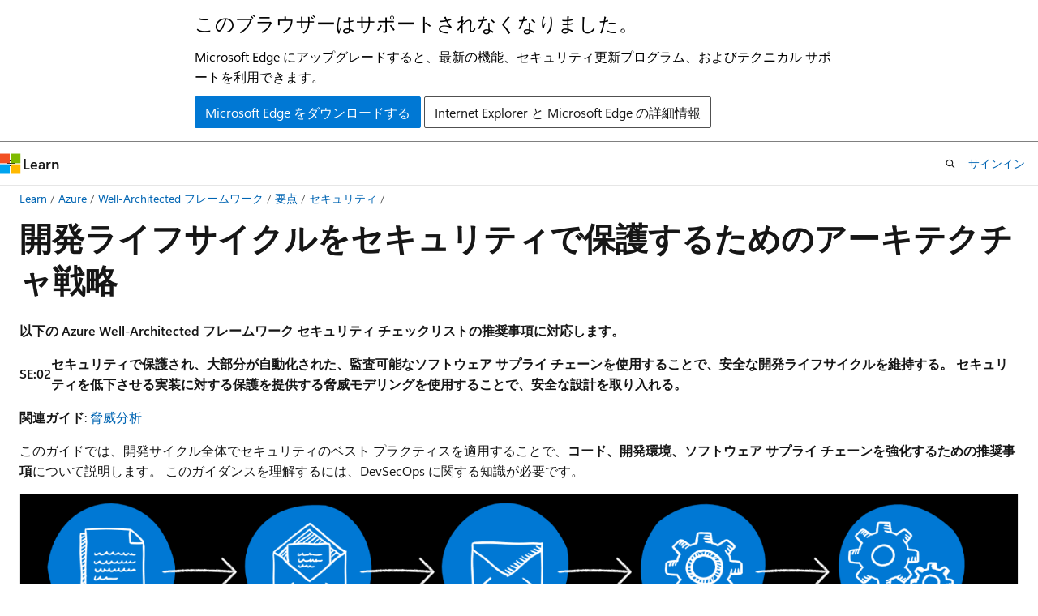

--- FILE ---
content_type: text/html
request_url: https://learn.microsoft.com/ja-jp/azure/well-architected/security/secure-development-lifecycle
body_size: 83594
content:
 <!DOCTYPE html>
		<html
			class="layout layout-holy-grail   show-table-of-contents conceptual show-breadcrumb default-focus"
			lang="ja-jp"
			dir="ltr"
			data-authenticated="false"
			data-auth-status-determined="false"
			data-target="docs"
			x-ms-format-detection="none"
		>
			
		<head>
			<title>開発ライフサイクルをセキュリティで保護するためのアーキテクチャ戦略 - Microsoft Azure Well-Architected Framework | Microsoft Learn</title>
			<meta charset="utf-8" />
			<meta name="viewport" content="width=device-width, initial-scale=1.0" />
			<meta name="color-scheme" content="light dark" />

			<meta name="description" content="開発ライフサイクルのセキュリティ保護に関する Well-Architected フレームワーク セキュリティの推奨事項について学習します。" />
			<link rel="canonical" href="https://learn.microsoft.com/ja-jp/azure/well-architected/security/secure-development-lifecycle" /> 

			<!-- Non-customizable open graph and sharing-related metadata -->
			<meta name="twitter:card" content="summary_large_image" />
			<meta name="twitter:site" content="@MicrosoftLearn" />
			<meta property="og:type" content="website" />
			<meta property="og:image:alt" content="Microsoft Learn" />
			<meta property="og:image" content="https://learn.microsoft.com/en-us/media/open-graph-image.png" />
			<!-- Page specific open graph and sharing-related metadata -->
			<meta property="og:title" content="開発ライフサイクルをセキュリティで保護するためのアーキテクチャ戦略 - Microsoft Azure Well-Architected Framework" />
			<meta property="og:url" content="https://learn.microsoft.com/ja-jp/azure/well-architected/security/secure-development-lifecycle" />
			<meta property="og:description" content="開発ライフサイクルのセキュリティ保護に関する Well-Architected フレームワーク セキュリティの推奨事項について学習します。" />
			<meta name="platform_id" content="563918a6-0dc4-0a67-20ee-ff63d646e7fc" /> <meta name="scope" content="Azure,Microsoft Azure Well-Architected Framework" />
			<meta name="locale" content="ja-jp" />
			 <meta name="adobe-target" content="true" /> 
			<meta name="uhfHeaderId" content="azure" />

			<meta name="page_type" content="conceptual" />

			<!--page specific meta tags-->
			

			<!-- custom meta tags -->
			
		<meta name="schema" content="Conceptual" />
	
		<meta name="author" content="PageWriter-MSFT" />
	
		<meta name="breadcrumb_path" content="/azure/well-architected/breadcrumb/toc.json" />
	
		<meta name="depot_name" content="MSDN.well-architected" />
	
		<meta name="document_id" content="edba65cf-acdd-276d-f366-35499ed474c3" />
	
		<meta name="document_version_independent_id" content="edba65cf-acdd-276d-f366-35499ed474c3" />
	
		<meta name="feedback_system" content="Standard" />
	
		<meta name="git_commit_id" content="28a78d22523542beeafc7de5eaa11fad791559b6" />
	
		<meta name="gitcommit" content="https://github.com/MicrosoftDocs/well-architected-pr/blob/28a78d22523542beeafc7de5eaa11fad791559b6/well-architected/security/secure-development-lifecycle.md" />
	
		<meta name="ms.author" content="prwilk" />
	
		<meta name="ms.date" content="2023-10-09T00:00:00Z" />
	
		<meta name="ms.service" content="azure-waf" />
	
		<meta name="ms.subservice" content="waf-pillar-security" />
	
		<meta name="ms.topic" content="concept-article" />
	
		<meta name="original_content_git_url" content="https://github.com/MicrosoftDocs/well-architected-pr/blob/live/well-architected/security/secure-development-lifecycle.md" />
	
		<meta name="site_name" content="Docs" />
	
		<meta name="updated_at" content="2025-10-31T15:24:00Z" />
	
		<meta name="ms.translationtype" content="MT" />
	
		<meta name="ms.contentlocale" content="ja-jp" />
	
		<meta name="loc_version" content="2025-10-30T17:10:01.8089515Z" />
	
		<meta name="loc_source_id" content="Github-433997946#live" />
	
		<meta name="loc_file_id" content="Github-433997946.live.MSDN.well-architected.security/secure-development-lifecycle.md" />
	
		<meta name="toc_rel" content="../toc.json" />
	
		<meta name="feedback_product_url" content="" />
	
		<meta name="feedback_help_link_type" content="" />
	
		<meta name="feedback_help_link_url" content="" />
	
		<meta name="word_count" content="9666" />
	
		<meta name="asset_id" content="security/secure-development-lifecycle" />
	
		<meta name="item_type" content="Content" />
	
		<meta name="previous_tlsh_hash" content="20BE86D203C9BA7273306A24166B5E04D60024D62701B09B8DDDDE58BD9F932E6CDD2F657AACE3C476356D9092A23D4E75F8B84ADC9AFCA37735803DC431A9603CEE8057B8" />
	
		<meta name="github_feedback_content_git_url" content="https://github.com/MicrosoftDocs/well-architected/blob/main/well-architected/security/secure-development-lifecycle.md" />
	 
		<meta name="cmProducts" content="https://authoring-docs-microsoft.poolparty.biz/devrel/68ec7f3a-2bc6-459f-b959-19beb729907d" data-source="generated" />
	
		<meta name="cmProducts" content="https://authoring-docs-microsoft.poolparty.biz/devrel/e8fdebed-2921-4997-a75a-fa863723a535" data-source="generated" />
	
		<meta name="cmProducts" content="https://authoring-docs-microsoft.poolparty.biz/devrel/a3955c7b-f5ee-420d-aff5-d7119738f38b" data-source="generated" />
	
		<meta name="spProducts" content="https://authoring-docs-microsoft.poolparty.biz/devrel/90370425-aca4-4a39-9533-d52e5e002a5d" data-source="generated" />
	
		<meta name="spProducts" content="https://authoring-docs-microsoft.poolparty.biz/devrel/cf1e63a8-325f-42be-b60c-d84a95a42b1f" data-source="generated" />
	
		<meta name="spProducts" content="https://authoring-docs-microsoft.poolparty.biz/devrel/b31948f4-2f38-404b-ac93-c3c8c5b3ae33" data-source="generated" />
	

			<!-- assets and js globals -->
			
			<link rel="stylesheet" href="/static/assets/0.4.03301.7415-7dd881c1/styles/site-ltr.css" />
			
			<link rel="preconnect" href="//mscom.demdex.net" crossorigin />
						<link rel="dns-prefetch" href="//target.microsoft.com" />
						<link rel="dns-prefetch" href="//microsoftmscompoc.tt.omtrdc.net" />
						<link
							rel="preload"
							as="script"
							href="/static/third-party/adobe-target/at-js/2.9.0/at.js"
							integrity="sha384-l4AKhsU8cUWSht4SaJU5JWcHEWh1m4UTqL08s6b/hqBLAeIDxTNl+AMSxTLx6YMI"
							crossorigin="anonymous"
							id="adobe-target-script"
							type="application/javascript"
						/>
			<script src="https://wcpstatic.microsoft.com/mscc/lib/v2/wcp-consent.js"></script>
			<script src="https://js.monitor.azure.com/scripts/c/ms.jsll-4.min.js"></script>
			<script src="/_themes/docs.theme/master/ja-jp/_themes/global/deprecation.js"></script>

			<!-- msdocs global object -->
			<script id="msdocs-script">
		var msDocs = {
  "environment": {
    "accessLevel": "online",
    "azurePortalHostname": "portal.azure.com",
    "reviewFeatures": false,
    "supportLevel": "production",
    "systemContent": true,
    "siteName": "learn",
    "legacyHosting": false
  },
  "data": {
    "contentLocale": "ja-jp",
    "contentDir": "ltr",
    "userLocale": "ja-jp",
    "userDir": "ltr",
    "pageTemplate": "Conceptual",
    "brand": "azure",
    "context": {},
    "standardFeedback": true,
    "showFeedbackReport": false,
    "feedbackHelpLinkType": "",
    "feedbackHelpLinkUrl": "",
    "feedbackSystem": "Standard",
    "feedbackGitHubRepo": "MicrosoftDocs/well-architected",
    "feedbackProductUrl": "",
    "extendBreadcrumb": false,
    "isEditDisplayable": false,
    "isPrivateUnauthorized": false,
    "hideViewSource": false,
    "isPermissioned": false,
    "hasRecommendations": true,
    "contributors": [
      {
        "name": "PageWriter-MSFT",
        "url": "https://github.com/PageWriter-MSFT"
      },
      {
        "name": "Saisang",
        "url": "https://github.com/Saisang"
      },
      {
        "name": "josevarela",
        "url": "https://github.com/josevarela"
      },
      {
        "name": "Copilot",
        "url": "https://github.com/Copilot"
      },
      {
        "name": "v-regandowner",
        "url": "https://github.com/v-regandowner"
      },
      {
        "name": "jmart1428",
        "url": "https://github.com/jmart1428"
      },
      {
        "name": "ShannonLeavitt",
        "url": "https://github.com/ShannonLeavitt"
      }
    ]
  },
  "functions": {}
};;
	</script>

			<!-- base scripts, msdocs global should be before this -->
			<script src="/static/assets/0.4.03301.7415-7dd881c1/scripts/ja-jp/index-docs.js"></script>
			

			<!-- json-ld -->
			
		</head>
	
			<body
				id="body"
				data-bi-name="body"
				class="layout-body "
				lang="ja-jp"
				dir="ltr"
			>
				<header class="layout-body-header">
		<div class="header-holder has-default-focus">
			
		<a
			href="#main"
			
			style="z-index: 1070"
			class="outline-color-text visually-hidden-until-focused position-fixed inner-focus focus-visible top-0 left-0 right-0 padding-xs text-align-center background-color-body"
			
		>
			メイン コンテンツにスキップ
		</a>
	
		<a
			href="#"
			data-skip-to-ask-learn
			style="z-index: 1070"
			class="outline-color-text visually-hidden-until-focused position-fixed inner-focus focus-visible top-0 left-0 right-0 padding-xs text-align-center background-color-body"
			hidden
		>
			Ask Learn チャット エクスペリエンスにスキップする
		</a>
	

			<div hidden id="cookie-consent-holder" data-test-id="cookie-consent-container"></div>
			<!-- Unsupported browser warning -->
			<div
				id="unsupported-browser"
				style="background-color: white; color: black; padding: 16px; border-bottom: 1px solid grey;"
				hidden
			>
				<div style="max-width: 800px; margin: 0 auto;">
					<p style="font-size: 24px">このブラウザーはサポートされなくなりました。</p>
					<p style="font-size: 16px; margin-top: 16px;">
						Microsoft Edge にアップグレードすると、最新の機能、セキュリティ更新プログラム、およびテクニカル サポートを利用できます。
					</p>
					<div style="margin-top: 12px;">
						<a
							href="https://go.microsoft.com/fwlink/p/?LinkID=2092881 "
							style="background-color: #0078d4; border: 1px solid #0078d4; color: white; padding: 6px 12px; border-radius: 2px; display: inline-block;"
						>
							Microsoft Edge をダウンロードする
						</a>
						<a
							href="https://learn.microsoft.com/en-us/lifecycle/faq/internet-explorer-microsoft-edge"
							style="background-color: white; padding: 6px 12px; border: 1px solid #505050; color: #171717; border-radius: 2px; display: inline-block;"
						>
							Internet Explorer と Microsoft Edge の詳細情報
						</a>
					</div>
				</div>
			</div>
			<!-- site header -->
			<header
				id="ms--site-header"
				data-test-id="site-header-wrapper"
				role="banner"
				itemscope="itemscope"
				itemtype="http://schema.org/Organization"
			>
				<div
					id="ms--mobile-nav"
					class="site-header display-none-tablet padding-inline-none gap-none"
					data-bi-name="mobile-header"
					data-test-id="mobile-header"
				></div>
				<div
					id="ms--primary-nav"
					class="site-header display-none display-flex-tablet"
					data-bi-name="L1-header"
					data-test-id="primary-header"
				></div>
				<div
					id="ms--secondary-nav"
					class="site-header display-none display-flex-tablet"
					data-bi-name="L2-header"
					data-test-id="secondary-header"
					
				></div>
			</header>
			
		<!-- banner -->
		<div data-banner>
			<div id="disclaimer-holder"></div>
			
		</div>
		<!-- banner end -->
	
		</div>
	</header>
				 <section
					id="layout-body-menu"
					class="layout-body-menu display-flex"
					data-bi-name="menu"
			  >
					
		<div
			id="left-container"
			class="left-container display-none display-block-tablet padding-inline-sm padding-bottom-sm width-full"
			data-toc-container="true"
		>
			<!-- Regular TOC content (default) -->
			<div id="ms--toc-content" class="height-full">
				<nav
					id="affixed-left-container"
					class="margin-top-sm-tablet position-sticky display-flex flex-direction-column"
					aria-label="プライマリ"
					data-bi-name="left-toc"
					role="navigation"
				></nav>
			</div>
			<!-- Collapsible TOC content (hidden by default) -->
			<div id="ms--toc-content-collapsible" class="height-full" hidden>
				<nav
					id="affixed-left-container"
					class="margin-top-sm-tablet position-sticky display-flex flex-direction-column"
					aria-label="プライマリ"
					data-bi-name="left-toc"
					role="navigation"
				>
					<div
						id="ms--collapsible-toc-header"
						class="display-flex justify-content-flex-end margin-bottom-xxs"
					>
						<button
							type="button"
							class="button button-clear inner-focus"
							data-collapsible-toc-toggle
							aria-expanded="true"
							aria-controls="ms--collapsible-toc-content"
							aria-label="目次"
						>
							<span class="icon font-size-h4" aria-hidden="true">
								<span class="docon docon-panel-left-contract"></span>
							</span>
						</button>
					</div>
				</nav>
			</div>
		</div>
	
			  </section>

				<main
					id="main"
					role="main"
					class="layout-body-main "
					data-bi-name="content"
					lang="ja-jp"
					dir="ltr"
				>
					
			<div
		id="ms--content-header"
		class="content-header default-focus border-bottom-none"
		data-bi-name="content-header"
	>
		<div class="content-header-controls margin-xxs margin-inline-sm-tablet">
			<button
				type="button"
				class="contents-button button button-sm margin-right-xxs"
				data-bi-name="contents-expand"
				aria-haspopup="true"
				data-contents-button
			>
				<span class="icon" aria-hidden="true"><span class="docon docon-menu"></span></span>
				<span class="contents-expand-title"> 目次 </span>
			</button>
			<button
				type="button"
				class="ap-collapse-behavior ap-expanded button button-sm"
				data-bi-name="ap-collapse"
				aria-controls="action-panel"
			>
				<span class="icon" aria-hidden="true"><span class="docon docon-exit-mode"></span></span>
				<span>エディター モードを終了する</span>
			</button>
		</div>
	</div>
			<div data-main-column class="padding-sm padding-top-none padding-top-sm-tablet">
				<div>
					
		<div id="article-header" class="background-color-body margin-bottom-xs display-none-print">
			<div class="display-flex align-items-center justify-content-space-between">
				
		<details
			id="article-header-breadcrumbs-overflow-popover"
			class="popover"
			data-for="article-header-breadcrumbs"
		>
			<summary
				class="button button-clear button-primary button-sm inner-focus"
				aria-label="すべての階層リンク"
			>
				<span class="icon">
					<span class="docon docon-more"></span>
				</span>
			</summary>
			<div id="article-header-breadcrumbs-overflow" class="popover-content padding-none"></div>
		</details>

		<bread-crumbs
			id="article-header-breadcrumbs"
			role="group"
			aria-label="階層リンク"
			data-test-id="article-header-breadcrumbs"
			class="overflow-hidden flex-grow-1 margin-right-sm margin-right-md-tablet margin-right-lg-desktop margin-left-negative-xxs padding-left-xxs"
		></bread-crumbs>
	 
		<div
			id="article-header-page-actions"
			class="opacity-none margin-left-auto display-flex flex-wrap-no-wrap align-items-stretch"
		>
			
		<button
			class="button button-sm border-none inner-focus display-none-tablet flex-shrink-0 "
			data-bi-name="ask-learn-assistant-entry"
			data-test-id="ask-learn-assistant-modal-entry-mobile"
			data-ask-learn-modal-entry
			
			type="button"
			style="min-width: max-content;"
			aria-expanded="false"
			aria-label="Learn に質問する"
			hidden
		>
			<span class="icon font-size-lg" aria-hidden="true">
				<span class="docon docon-chat-sparkle-fill gradient-ask-learn-logo"></span>
			</span>
		</button>
		<button
			class="button button-sm display-none display-inline-flex-tablet display-none-desktop flex-shrink-0 margin-right-xxs border-color-ask-learn "
			data-bi-name="ask-learn-assistant-entry"
			
			data-test-id="ask-learn-assistant-modal-entry-tablet"
			data-ask-learn-modal-entry
			type="button"
			style="min-width: max-content;"
			aria-expanded="false"
			hidden
		>
			<span class="icon font-size-lg" aria-hidden="true">
				<span class="docon docon-chat-sparkle-fill gradient-ask-learn-logo"></span>
			</span>
			<span>Learn に質問する</span>
		</button>
		<button
			class="button button-sm display-none flex-shrink-0 display-inline-flex-desktop margin-right-xxs border-color-ask-learn "
			data-bi-name="ask-learn-assistant-entry"
			
			data-test-id="ask-learn-assistant-flyout-entry"
			data-ask-learn-flyout-entry
			data-flyout-button="toggle"
			type="button"
			style="min-width: max-content;"
			aria-expanded="false"
			aria-controls="ask-learn-flyout"
			hidden
		>
			<span class="icon font-size-lg" aria-hidden="true">
				<span class="docon docon-chat-sparkle-fill gradient-ask-learn-logo"></span>
			</span>
			<span>Learn に質問する</span>
		</button>
	 
		<button
			type="button"
			id="ms--focus-mode-button"
			data-focus-mode
			data-bi-name="focus-mode-entry"
			class="button button-sm flex-shrink-0 margin-right-xxs display-none display-inline-flex-desktop"
		>
			<span class="icon font-size-lg" aria-hidden="true">
				<span class="docon docon-glasses"></span>
			</span>
			<span>フォーカス モード</span>
		</button>
	 

			<details class="popover popover-right" id="article-header-page-actions-overflow">
				<summary
					class="justify-content-flex-start button button-clear button-sm button-primary inner-focus"
					aria-label="その他の操作"
					title="その他の操作"
				>
					<span class="icon" aria-hidden="true">
						<span class="docon docon-more-vertical"></span>
					</span>
				</summary>
				<div class="popover-content">
					
		<button
			data-page-action-item="overflow-mobile"
			type="button"
			class="button-block button-sm inner-focus button button-clear display-none-tablet justify-content-flex-start text-align-left"
			data-bi-name="contents-expand"
			data-contents-button
			data-popover-close
		>
			<span class="icon">
				<span class="docon docon-editor-list-bullet" aria-hidden="true"></span>
			</span>
			<span class="contents-expand-title">目次</span>
		</button>
	 
		<a
			id="lang-link-overflow"
			class="button-sm inner-focus button button-clear button-block justify-content-flex-start text-align-left"
			data-bi-name="language-toggle"
			data-page-action-item="overflow-all"
			data-check-hidden="true"
			data-read-in-link
			href="#"
			hidden
		>
			<span class="icon" aria-hidden="true" data-read-in-link-icon>
				<span class="docon docon-locale-globe"></span>
			</span>
			<span data-read-in-link-text>英語で読む</span>
		</a>
	 
		<button
			type="button"
			class="collection button button-clear button-sm button-block justify-content-flex-start text-align-left inner-focus"
			data-list-type="collection"
			data-bi-name="collection"
			data-page-action-item="overflow-all"
			data-check-hidden="true"
			data-popover-close
		>
			<span class="icon" aria-hidden="true">
				<span class="docon docon-circle-addition"></span>
			</span>
			<span class="collection-status">追加</span>
		</button>
	
					
		<button
			type="button"
			class="collection button button-block button-clear button-sm justify-content-flex-start text-align-left inner-focus"
			data-list-type="plan"
			data-bi-name="plan"
			data-page-action-item="overflow-all"
			data-check-hidden="true"
			data-popover-close
			hidden
		>
			<span class="icon" aria-hidden="true">
				<span class="docon docon-circle-addition"></span>
			</span>
			<span class="plan-status">プランへの追加</span>
		</button>
	  
					
		<hr class="margin-block-xxs" />
		<h4 class="font-size-sm padding-left-xxs">次の方法で共有</h4>
		
					<a
						class="button button-clear button-sm inner-focus button-block justify-content-flex-start text-align-left text-decoration-none share-facebook"
						data-bi-name="facebook"
						data-page-action-item="overflow-all"
						href="#"
					>
						<span class="icon color-primary" aria-hidden="true">
							<span class="docon docon-facebook-share"></span>
						</span>
						<span>Facebook</span>
					</a>

					<a
						href="#"
						class="button button-clear button-sm inner-focus button-block justify-content-flex-start text-align-left text-decoration-none share-twitter"
						data-bi-name="twitter"
						data-page-action-item="overflow-all"
					>
						<span class="icon color-text" aria-hidden="true">
							<span class="docon docon-xlogo-share"></span>
						</span>
						<span>x.com</span>
					</a>

					<a
						href="#"
						class="button button-clear button-sm inner-focus button-block justify-content-flex-start text-align-left text-decoration-none share-linkedin"
						data-bi-name="linkedin"
						data-page-action-item="overflow-all"
					>
						<span class="icon color-primary" aria-hidden="true">
							<span class="docon docon-linked-in-logo"></span>
						</span>
						<span>LinkedIn</span>
					</a>
					<a
						href="#"
						class="button button-clear button-sm inner-focus button-block justify-content-flex-start text-align-left text-decoration-none share-email"
						data-bi-name="email"
						data-page-action-item="overflow-all"
					>
						<span class="icon color-primary" aria-hidden="true">
							<span class="docon docon-mail-message"></span>
						</span>
						<span>電子メール</span>
					</a>
			  
	 
		<hr class="margin-block-xxs" />
		<button
			class="button button-block button-clear button-sm justify-content-flex-start text-align-left inner-focus"
			type="button"
			data-bi-name="print"
			data-page-action-item="overflow-all"
			data-popover-close
			data-print-page
			data-check-hidden="true"
		>
			<span class="icon color-primary" aria-hidden="true">
				<span class="docon docon-print"></span>
			</span>
			<span>印刷</span>
		</button>
	
				</div>
			</details>
		</div>
	
			</div>
		</div>
	  
		<!-- privateUnauthorizedTemplate is hidden by default -->
		<div unauthorized-private-section data-bi-name="permission-content-unauthorized-private" hidden>
			<hr class="hr margin-top-xs margin-bottom-sm" />
			<div class="notification notification-info">
				<div class="notification-content">
					<p class="margin-top-none notification-title">
						<span class="icon">
							<span class="docon docon-exclamation-circle-solid" aria-hidden="true"></span>
						</span>
						<span>Note</span>
					</p>
					<p class="margin-top-none authentication-determined not-authenticated">
						このページにアクセスするには、承認が必要です。 <a class="docs-sign-in" href="#" data-bi-name="permission-content-sign-in">サインイン</a>または<a  class="docs-change-directory" data-bi-name="permisson-content-change-directory">ディレクトリの変更</a>を試すことができます。
					</p>
					<p class="margin-top-none authentication-determined authenticated">
						このページにアクセスするには、承認が必要です。 <a class="docs-change-directory" data-bi-name="permisson-content-change-directory">ディレクトリの変更</a>を試すことができます。
					</p>
				</div>
			</div>
		</div>
	
					<div class="content"><h1 id="architecture-strategies-for-securing-a-development-lifecycle">開発ライフサイクルをセキュリティで保護するためのアーキテクチャ戦略</h1></div>
					
		<div
			id="article-metadata"
			data-bi-name="article-metadata"
			data-test-id="article-metadata"
			class="page-metadata-container display-flex gap-xxs justify-content-space-between align-items-center flex-wrap-wrap"
		>
			 
				<div
					id="user-feedback"
					class="margin-block-xxs display-none display-none-print"
					hidden
					data-hide-on-archived
				>
					
		<button
			id="user-feedback-button"
			data-test-id="conceptual-feedback-button"
			class="button button-sm button-clear button-primary display-none"
			type="button"
			data-bi-name="user-feedback-button"
			data-user-feedback-button
			hidden
		>
			<span class="icon" aria-hidden="true">
				<span class="docon docon-like"></span>
			</span>
			<span>フィードバック</span>
		</button>
	
				</div>
		  
		</div>
	 
		<div data-id="ai-summary" hidden>
			<div id="ms--ai-summary-cta" class="margin-top-xs display-flex align-items-center">
				<span class="icon" aria-hidden="true">
					<span class="docon docon-sparkle-fill gradient-text-vivid"></span>
				</span>
				<button
					id="ms--ai-summary"
					type="button"
					class="tag tag-sm tag-suggestion margin-left-xxs"
					data-test-id="ai-summary-cta"
					data-bi-name="ai-summary-cta"
					data-an="ai-summary"
				>
					<span class="ai-summary-cta-text">
						この記事を要約してください
					</span>
				</button>
			</div>
			<!-- Slot where the client will render the summary card after the user clicks the CTA -->
			<div id="ms--ai-summary-header" class="margin-top-xs"></div>
		</div>
	 
		<nav
			id="center-doc-outline"
			class="doc-outline is-hidden-desktop display-none-print margin-bottom-sm"
			data-bi-name="intopic toc"
			aria-label="この記事の内容"
		>
			<h2 id="ms--in-this-article" class="title is-6 margin-block-xs">
				この記事の内容
			</h2>
		</nav>
	
					<div class="content"><p>
              <strong>以下の Azure Well-Architected フレームワーク セキュリティ チェックリストの推奨事項に対応します。</strong></p>
<table>
<thead>
<tr>
<th>
              <strong>SE:02</strong></th>
<th>セキュリティで保護され、大部分が自動化された、監査可能なソフトウェア サプライ チェーンを使用することで、安全な開発ライフサイクルを維持する。 セキュリティを低下させる実装に対する保護を提供する脅威モデリングを使用することで、安全な設計を取り入れる。</th>
</tr>
</thead>
</table>
<p>
              <strong>関連ガイド</strong>: <a href="threat-model" data-linktype="relative-path">脅威分析</a></p>
<p>このガイドでは、開発サイクル全体でセキュリティのベスト プラクティスを適用することで、<strong>コード、開発環境、ソフトウェア サプライ チェーンを強化するための推奨事項</strong>について説明します。 このガイダンスを理解するには、DevSecOps に関する知識が必要です。</p>
<p>
              <span class="mx-imgBorder">
              <img src="images/secure-development-lifecycle/devops-security.png" alt="セキュリティ サイクルの図。" data-linktype="relative-path">
              
              </span>
            
</p>
<p>DevSecOps は、以下の方法でセキュリティを DevOps のプロセスに統合します。</p>
<ul>
<li><p>セキュリティ テストと検証の自動化</p>
</li>
<li><p>セキュリティ パイプラインなどのツールを実装することで、コードやコードとしてのインフラストラクチャ (IaC) の脆弱性をスキャン</p>
</li>
</ul>
<p>ワークロードの中核となるのは、ビジネス ロジックを実装するアプリケーション コードです。 機密性、整合性、可用性を確保するため、コードとコードの開発プロセスには<strong>セキュリティ上の欠陥がない</strong>ようにする必要があります。</p>
<p>ID やネットワークを制御するなどの手段を使用して、インフラストラクチャ プレーンのみをセキュリティで保護するだけでは不十分です。 全体的なセキュリティ態勢を強化するためには、<strong>コードやセキュリティ侵害されたコード ブロックの不適切な実装を防止します</strong>。 使用プレーン、つまりアプリケーション コードも強化する必要があります。 開発ライフサイクルにセキュリティを統合するプロセスは、本質的にはセキュリティ強化プロセスです。 リソースの強化と同様、コード開発の強化もコンテキストに依存しません。 アプリケーションの機能要件ではなく、セキュリティの強化に重点を置きます。 セキュリティ強化に関連する情報については、「<a href="harden-resources" data-linktype="relative-path">リソースの強化に関する推奨事項</a>」を参照してください。</p>
<p>
              <strong>定義</strong></p>
<table>
<thead>
<tr>
<th>相談</th>
<th>定義</th>
</tr>
</thead>
<tbody>
<tr>
<td>セキュリティ開発ライフサイクル (SDL)</td>
<td>セキュリティ保証とコンプライアンス要件をサポートする、Microsoft が提供する一連のプラクティス。</td>
</tr>
<tr>
<td>ソフトウェア開発ライフサイクル (SDLC)</td>
<td>ソフトウェア システムを開発するためのマルチステージの体系的なプロセス。</td>
</tr>
</tbody>
</table>
<p>セキュリティ対策を複数のポイントにおいて既存のソフトウェア開発ライフサイクル (SDLC) に統合して、以下を確実にする必要があります。</p>
<ul>
<li><p>設計の選択によってセキュリティにギャップが生じない。</p>
</li>
<li><p>悪用可能な実装と不適切なコーディング方法によってアプリケーション コードと構成に脆弱性が生じない。</p>
</li>
<li><p>サプライ チェーンを介して取得されたソフトウェアによって、セキュリティ上の脅威が発生しない。</p>
</li>
<li><p>アプリケーション コード、ビルド、デプロイのプロセスが改ざんされない。</p>
</li>
<li><p>インシデントによって明らかになった脆弱性が軽減される。</p>
</li>
<li><p>使用されていない資産は適切に使用停止される。</p>
</li>
<li><p>コンプライアンス要件が侵害されたり損なわれたりしない。</p>
</li>
<li><p>監査ログが開発環境に実装されている。</p>
</li>
</ul>
<p>次のセクションでは、一般的に実践される SDLC のフェーズにおけるセキュリティ戦略について説明します。</p>
<h2 id="collect-and-document-the-security-requirements">セキュリティ要件を収集して文書化する</h2>
<p>要件フェーズの目的は、アプリケーションまたはアプリケーションの新機能について、<strong>機能要件と非機能要件を収集して分析する</strong>ことです。 このフェーズは、アプリケーションの目的に合致したガードレールの作成を容易にするために重要です。 アプリケーションのデータと整合性を保護することは、開発ライフサイクルのあらゆるフェーズを通じて中核となる要件である必要があります。</p>
<p>たとえば、ユーザーがデータをアップロードして操作できるようにする重要なユーザー フローをサポートする必要があるアプリケーションについて考えてみましょう。 セキュリティ設計の選択では、ユーザー ID の認証と承認、データに対する許可されたアクションのみの許可、SQL インジェクションの防止など、ユーザーによるアプリケーションの操作に関する保証をカバーする必要があります。 同様に、可用性、スケーラビリティ、保守容易性などの機能以外の要件もカバーします。 セキュリティの選択には、セグメント化の境界、ファイアウォールのイングレスとエグレス、およびその他の横断的なセキュリティ上の懸念事項が含まれている必要があります。</p>
<p>これらすべての決定事項は、アプリケーションのセキュリティ態勢の適切な定義につながります。 
              <strong>合意された仕様でセキュリティ要件を文書化</strong>し、バックログに反映します。 セキュリティ投資と、その投資がビジネスの利害関係者によって承認されていない場合に、ビジネスで引き受ける覚悟があるトレードオフとリスクを明示的に示す必要があります。 たとえば、Azure Front Door や Azure Application Gateway など、アプリケーションの前面で Web アプリケーション ファイアウォール (WAF) を使用する必要性を文書化します。 WAF を実行するための追加コストを受け入れる準備ができていないビジネスの利害関係者は、アプリケーションがアプリケーション レイヤー攻撃の標的にされるリスクを受け入れる必要があります。</p>
<p>セキュリティ要件の収集は、このフェーズの重要な部分です。 この作業がなければ、設計と実装のフェーズは暗黙の選択に基づいて行われることになり、セキュリティのギャップにつながる可能性があります。 セキュリティに対応するため、後で実装を変更することが必要になる場合があります。これにはコストがかかります。</p>
<h2 id="translate-security-requirements-to-technical-requirements">セキュリティ要件を技術的な要件に変換する</h2>
<p>設計フェーズでは、<strong>セキュリティ要件が技術的要件に変換されます</strong>。 技術仕様では、実装時のあいまいさを防ぐために、設計上の決定事項をすべて文書化します。 一般的なタスクは次のとおりです。</p>
<h3 id="define-the-security-dimension-of-the-system-architecture">システム アーキテクチャのセキュリティ ディメンションを定義する</h3>
<p>アーキテクチャをセキュリティ制御でオーバーレイします。 たとえば、<a href="segmentation" data-linktype="relative-path">セグメント化戦略</a>、アプリケーションのコンポーネントに必要な ID の種類、使用する暗号化方法の種類に基づく分離境界上で実用的な制御などです。 アーキテクチャの例については、<a href="identity-access#example" data-linktype="relative-path">ID とアクセスの管理</a>や<a href="networking#example" data-linktype="relative-path">ネットワーク</a>に関する記事中の「例」のセクションにある図を参照してください。</p>
<h3 id="evaluate-platform-provided-affordances">プラットフォームによって提供されるアフォーダンスを評価する</h3>
<p>
              <strong>お客様とクラウド プロバイダーとの責任分担</strong>を理解することが重要です。 たとえば、Azure のネイティブ セキュリティ制御との重複を避けます。 セキュリティ カバレッジが向上し、開発リソースをアプリケーションのニーズに再割り当てできるようになります。</p>
<p>たとえば、設計に Web アプリケーション ファイアウォールがイングレスで必要な場合は、その任務を Application Gateway や Azure Front Door などのロード バランサーに任せることができます。 アプリケーションにおいてカスタム コードとして機能をレプリケートしないようにします。</p>
<p><strong>信頼できるフレームワーク、ライブラリ、サプライ チェーン ソフトウェアのみを選びます。</strong> 設計では、安全なバージョン管理も指定する必要があります。 アプリケーションの依存関係は、信頼できるパーティからのものにします。 
              <strong>サード パーティ ベンダーは、セキュリティ要件を満たし</strong>、責任ある情報開示計画を共有できる必要があります。 セキュリティ インシデントが発生した場合は、必要な措置を講じられるよう、速やかに報告される必要があります。 また、組織によっては特定のライブラリが禁止されている場合もあります。 たとえば、ソフトウェアにセキュリティ上の脆弱性がなくても、ライセンスの制限によって許可されていない場合があります。</p>
<p>ソフトウェアのすべての共同作成者がこのガイダンスに確実に従うよう、<strong>承認済み/未承認のフレームワーク、ライブラリ、ベンダーのリストを保持するようにします。</strong> 可能な場合は、開発パイプラインにガードレールを配置して、このリストをサポートします。 可能な限り、脆弱性がないか<strong>依存関係をスキャンするツールの使用を自動化します</strong>。</p>
<h3 id="determine-the-security-design-patterns-that-the-application-code-should-implement">アプリケーション コードで実装する必要があるセキュリティ設計パターンを決定します。</h3>
<p>パターンは、セグメント化と分離、強力な認証、均一なアプリケーション セキュリティ、最新のプロトコルなどのセキュリティに関する懸念事項をサポートできます。 検疫パターンなどの一部の運用パターンは、セキュリティの脆弱性を引き起こす可能性があるソフトウェアの使用を検証してブロックするのに役立ちます。</p>
<p>詳細については、「セキュリティを <a href="design-patterns" data-linktype="relative-path">サポートするアーキテクチャ設計パターン」を参照</a>してください。</p>
<h3 id="store-application-secrets-securely">アプリケーション シークレットの安全な格納</h3>
<p>アプリケーションで使用するアプリケーション シークレットと事前共有キーの使用を安全に実装します。 <strong>資格情報とアプリケーション シークレットは、絶対にソース コード ツリーに格納しないでください。</strong> Azure Key Vault などの外部リソースを使用し、潜在的な攻撃者がソース コードを利用できる状態になった場合でも、それ以上アクセスできないようにします。 基本的には、シークレットを回避できる方法を探します。 その目標を達成するための 1 つの方法として、可能な場合はマネージド ID を使用します。 詳細については、「<a href="application-secrets" data-linktype="relative-path">アプリケーション シークレットの管理に関する推奨事項</a>」を参照してください。</p>
<h3 id="define-test-plans">テスト計画を定義する</h3>
<p>セキュリティ要件の明確なテスト ケースを定義します。 
              <strong>パイプラインにおいてこれらのテストを自動化</strong>できるかどうかを評価します。 チームに手動テストのプロセスがある場合は、それらのテスト用のセキュリティ要件を含めます。</p>
<div class="NOTE">
<p>Note</p>
<p>脅威モデリングはこのフェーズで行います。 脅威モデリングによって、設計の選択がセキュリティ要件に合っていることを確認し、軽減すべきギャップを明らかにすることができます。 ワークロードで機密性の高いデータが処理される場合は、脅威モデリングの実施を支援できるセキュリティ専門家に依頼します。</p>
</div>
<p>最初の脅威モデリングの演習は、ソフトウェアのアーキテクチャと概要設計が定義される設計フェーズで行う必要があります。 このフェーズでこれを行うことで、システムの構造に組み込まれる前に潜在的なセキュリティの問題を特定することができます。 ただし、この演習は 1 回限りのものではありません。 これは、ソフトウェアの進化を通じて続ける必要がある継続的なプロセスです。</p>
<p>詳細については、「<a href="threat-model" data-linktype="relative-path">脅威分析に関する推奨事項</a>」を参照してください。</p>
<h2 id="secure-development-and-testing-practices">安全な開発とテストのプラクティス</h2>
<p>開発とテストのフェーズでは、コード、ビルド、およびデプロイ パイプラインの<strong>セキュリティ上の欠陥</strong>と改ざんを防ぐことが目標になります。</p>
<h3 id="be-well-trained-in-secure-code-practices">安全なコーディング プラクティスについて十分なトレーニングを受ける</h3>
<p>開発チームは、<strong>安全なコーディング プラクティスに関する正式で専門的なトレーニングを受ける必要があります</strong>。 たとえば、Web および API 開発者は、クロスサイト スクリプティング攻撃から保護するための特定のトレーニングを必要とする場合があります。バックエンド開発者には、SQL インジェクション攻撃などのデータベースレベルの攻撃を回避するための詳細なトレーニングが役立つかもしれません。</p>
<p>開発者には、運用環境のソース コードにアクセスする前にこのトレーニングを修了することを義務付けるようにします。</p>
<p>また、継続的な学習を促進するため、社内でピア コードのレビューを行いましょう。</p>
<h3 id="use-security-test-tools">セキュリティ テスト ツールを使用する</h3>
<p>脅威モデリングを実行して、アプリケーションのアーキテクチャのセキュリティを評価します。</p>
<p>
              <strong>静的アプリケーション セキュリティ テスト (SAST)</strong> を使用し、コードの脆弱性を分析します。 この手法を開発環境に統合して、リアルタイムで脆弱性を検出します。</p>
<p>
              <strong>動的アプリケーション セキュリティ テスト (DAST)</strong> をランタイム中に使用します。 このツール チェーンにより、セキュリティ ドメインにエラーがないか確認し、一連の攻撃をシミュレートして、アプリケーションのセキュリティ回復性をテストできます。 可能な場合は、このツールをビルド パイプラインに統合します。</p>
<p>安全なコーディング プラクティスについては、業界標準に従います。 詳細については、この記事の「<a href="#community-links" data-linktype="self-bookmark">コミュニティのリソース</a>」セクションを参照してください。</p>
<p>リンターとコード アナライザーを使用して、資格情報がソース コード リポジトリにプッシュされないようにします。 たとえば、.NET Compiler Platform (Roslyn) アナライザーはアプリケーション コードを検査します。</p>
<p>ビルド プロセス中に、<strong>パイプラインのアドオンを使用してソース コード内の資格情報を取得します</strong>。 継続的インテグレーション プロセスの一環として、サードパーティのライブラリやフレームワーク コンポーネントなどのすべての依存関係をスキャンします。 ツールによってフラグが設定された、脆弱性のあるコンポーネントを調査します。 このタスクを、コード チャーン、テスト結果、カバレッジを検査する他のコード スキャン タスクと組み合わせます。</p>
<p>複数のテストを組み合わせて使用します。 セキュリティ テスト全般の詳細については、「<a href="test" data-linktype="relative-path">セキュリティ テストに関する推奨事項</a>」を参照してください。</p>
<h3 id="write-just-enough-code">必要十分なコードのみ書く</h3>
<p>コードのフットプリントを減らすと、セキュリティ上の欠陥が発生する可能性も減らすことができます。 コードを複製するのではなく、<strong>既に使用されており、セキュリティ検証を通過しているコードとライブラリを再利用するようにします</strong>。</p>
<p>Azure の機能を活用することも、不要なコードを避けるのに役立ちます。 マネージド サービスを使用する、という手もあります。 詳細については、「<a href="/ja-jp/azure/architecture/guide/design-principles/managed-services" data-linktype="absolute-path">サービスとしてのプラットフォーム (PaaS) オプションを使用する</a>」参照してください。</p>
<p><strong>既定ですべてを拒否するアプローチでコードを記述します。</strong> アクセスが必要なエンティティに対してのみ、許可リストを作成します。  たとえば、特権操作を許可するかどうかを判断する必要があるコードがある場合は、"拒否" という結果が既定のケースになり、コードによって明示的に許可されている場合にのみ "許可" という結果が発生するように書く必要があります。<em></em><em></em></p>
<h3 id="protect-developer-environments">開発環境を保護する</h3>
<p>露出を防ぐために、強力なネットワークと ID 制御を使用して、<strong>開発者ワークステーションを保護する必要があります</strong>。 セキュリティ更新プログラムが確実に適用されていることを確認します。</p>
<p>ビルド エージェントは高い特権を持ち、ビルド サーバーとコードにアクセスできます。 これらは、ワークロード コンポーネントと同じ厳格さで保護する必要があります。 つまり、<strong>ビルド エージェントへのアクセスは認証・承認される必要があり</strong>、ファイアウォール制御でネットワーク セグメント化したり、脆弱性スキャンの対象にしたりする必要があります。 Microsoft でホストされるビルド エージェントは、セルフホステッド ビルド エージェントよりも優先される必要があります。 Microsoft がホストするエージェントは、パイプラインの実行ごとにクリーンな仮想マシンのような利点を提供します。</p>
<p>カスタム ビルド エージェントは、管理の複雑さを増加させ、攻撃ベクトルになる可能性があります。 
              <strong>ビルド マシンの資格情報は安全に保存する必要があり</strong>、一時的なビルド成果物はファイル システムから定期的に削除する必要があります。 ネットワークを分離するには、ビルド エージェントからの送信トラフィックのみを許可します。これは、Azure DevOps との通信のプル モデルを使用しているためです。</p>
<p>また、<strong>ソース コード リポジトリも保護する必要があります</strong>。 必要な限度でコード リポジトリへのアクセスを許可し、脆弱性の露出をできるだけ減らすことで攻撃を回避します。 セキュリティの脆弱性がないか<strong>コードを徹底的に確認するプロセスを設けます</strong>。 この目的のためにセキュリティ グループを使用し、業務上の正当な理由に基づく承認プロセスを実装します。</p>
<h2 id="protect-code-in-deployment-pipelines">デプロイ パイプライン内のコードを保護する</h2>
<p>コードをセキュリティで保護するだけでは不十分です。 悪用可能なパイプラインで実行される場合、すべてのセキュリティ対策は不完全で無益になります。 不正なアクターがパイプラインで悪意のあるコードを実行しないよう、<strong>ビルド環境とリリース環境も保護する必要があります</strong>。</p>
<h3 id="maintain-an-up-to-date-inventory-of-every-component-thats-integrated-into-your-application">アプリケーションに統合されているすべてのコンポーネントの最新のインベントリを維持する</h3>
<p>アプリケーションに新しいコンポーネントが統合されるたびに、攻撃面は増します。 新しいコンポーネントが追加または更新されたときに適切なアカウンタビリティとアラートが確実に実施されるようにするには、これらのコンポーネントのインベントリが必要です。 これはビルド環境の外部に保存します。 <strong>マニフェストがビルド プロセスの内容と一致していることを定期的に確認します。</strong> これにより、バック ドアやその他のマルウェアを含む新しいコンポーネントが予期せず追加されないようにすることができます。</p>
<h3 id="pipeline-tasks">パイプラインのタスク</h3>
<ul>
<li><p>Azure Marketplace など、<strong>信頼できるソースからパイプライン内のタスクをプルします</strong>。 パイプライン ベンダーによって書かれたタスクを実行します。 GitHub タスクまたは GitHub Actions が推奨されます。 GitHub ワークフローを使用する場合は、Microsoft が作成したタスクを優先します。 また、タスクはパイプラインのセキュリティ コンテキストで実行されるため、検証するようにします。</p>
</li>
<li><p><strong>パイプライン シークレット。</strong>  パイプライン内で実行されるデプロイ資産は、そのパイプライン内のすべてのシークレットにアクセスできます。 不要な露出を回避するために、<strong>パイプラインの各ステージに適切なセグメント化を配置します</strong>。 パイプラインに組み込まれているシークレット ストアを使用します。 状況によってはシークレットの使用を避けられる場合があることに留意してください。 ワークロード ID (パイプライン認証用) やマネージド ID (サービス間認証用) の使用も検討します。</p>
</li>
</ul>
<h3 id="keep-different-environments-separate">異なる環境を個別に保持する</h3>
<p>異なる環境で使用されるデータは、個別に保持する必要があります。 運用環境が持つ厳密なセキュリティ制御を持たない可能性があるため、<strong>運用環境のデータは下位環境では使用しないでください</strong>。 非運用アプリケーションから運用データベースへの接続は避け、非運用コンポーネントを運用ネットワークに接続しないようにします。</p>
<h3 id="progressive-exposure">段階的公開</h3>
<p>選択した条件に基づいて<strong>ユーザーのサブセットに機能をリリース</strong>するには、段階的な公開を使用します。 問題が生じた場合、影響はそれらのユーザーのみに最小限に抑えられます。 このアプローチは、攻撃可能な領域を狭められるため、リスク軽減戦略として一般的です。 機能が成熟し、セキュリティ保証に対する信頼度が高まったら、徐々に広範なユーザーにリリースします。</p>
<h2 id="protect-code-in-production">運用環境でのコードの保護</h2>
<p>運用フェーズは、<strong>セキュリティ ギャップを修正するラスト チャンスです</strong>。 運用環境でリリースされたゴールデン イメージの記録を保持しましょう。</p>
<h3 id="keep-versioned-artifacts">バージョン管理された成果物を保持する</h3>
<p><strong>デプロイされたすべての資産とそのバージョンのカタログを保持します。</strong> この情報は、インシデントをトリアージするとき、問題を軽減するとき、およびシステムを動作状態に戻すときに役立ちます。 バージョン管理された資産は、公開されている共通脆弱性識別子 (CVE) の通知と比較することもできます。 これらの比較を実行するには、自動化を使用する必要があります。</p>
<h3 id="emergency-fixes">緊急修正</h3>
<p>自動化されたパイプラインの設計には、<strong>通常と緊急の両方のデプロイをサポート</strong>する柔軟性が必要です。 この柔軟性は、迅速で責任あるセキュリティ修正をサポートするために重要です。</p>
<p>通常、リリースは複数の承認ゲートに関連付けられます。 セキリュティ修正を高速化する緊急プロセスを作成することを検討してください。 このプロセスには、チーム間のコミュニケーションが必要になる場合があります。 このパイプラインは、定期的なデプロイ ライフサイクル以外で発生するセキュリティ修正プログラム、クリティカルなバグ、およびコードの更新プログラムに対応する迅速なロールフォワードとロールバックのデプロイを可能にするものである必要があります。</p>
<div class="NOTE">
<p>Note</p>
<p>利便性よりも、常にセキュリティ修正を優先します。 セキュリティ修正によって回帰やバグが発生しないようにしてください。 緊急パイプラインを通じて修正を加速したい場合は、どの自動テストを省略できるかを慎重に検討してください。 各テストの値を実行時間で評価します。 たとえば、単体テストは通常、迅速に完了します。 統合またはエンドツーエンドのテストは時間がかかる場合があります。</p>
</div>
<h2 id="maintain-code-security-throughout-its-lifecycle">コードのセキュリティをライフサイクル全体にわたって維持する</h2>
<p>このフェーズの目的は、<strong>セキュリティ態勢が時間の経過と共に減衰しないようにすることです</strong>。 SDLC は、継続的なアジャイル プロセスです。 要件は時間の経過と共に変化するため、前述のフェーズで説明した概念はこのフェーズにも適用されます。</p>
<p><strong>更新プログラムの管理。</strong> セキュリティ パッチと更新プログラムを使用して、ソフトウェアやライブラリ、インフラストラクチャ コンポーネントを最新の状態に保つようにしましょう。</p>
<p><strong>継続的な改善。</strong> コード レビュー、フィードバック、得られた経験、進化する脅威を考慮して、ソフトウェア開発プロセスのセキュリティを継続的に評価し、改善します。</p>
<p>古い、または使用されなくなった<strong>レガシ資産は使用を停止します</strong>。 これにより、攻撃可能な領域が狭まります。</p>
<p>メンテナンスには、インシデントの修正も含まれます。 運用環境で問題が見つかった場合は、再発しないように、これらはすぐにプロセスに統合される必要があります。</p>
<p>脅威ランドスケープに対応できるよう、安全なコーディング プラクティスを継続的に改善するようにします。</p>
<h2 id="azure-facilitation">Azure ファシリテーション</h2>
<p>Microsoft セキュリティ開発ライフサイクル (Security Development Lifecycle: SDL) では、開発ライフサイクルに適用できる安全なプラクティスが推奨されています。 詳細については、「<a href="https://www.microsoft.com/securityengineering/sdl/" data-linktype="external">Microsoft セキュリティ開発ライフサイクル</a>」を参照してください。</p>
<p>Defender for DevOps と SAST ツールは、GitHub Advanced Security または Azure DevOps の一部として含まれています。 これらのツールによって、組織のセキュリティ スコアを追跡することができます。</p>
<p>以下のリソースで説明されている Azure のセキュリティに関する推奨事項に従います。</p>
<ul>
<li><p>
              <a href="/ja-jp/azure/security/develop/secure-design" data-linktype="absolute-path">セキュリティで保護されたアプリケーションを Azure 上で設計する</a></p>
</li>
<li><p>
              <a href="/ja-jp/azure/security/develop/secure-develop" data-linktype="absolute-path">セキュリティで保護されたアプリケーションを Azure 上で開発する</a></p>
</li>
<li><p>
              <a href="/ja-jp/azure/security/develop/secure-deploy" data-linktype="absolute-path">セキュリティで保護されたアプリケーションを Azure 上にデプロイする</a></p>
</li>
<li><p>
              <a href="/ja-jp/azure/security/develop/secure-dev-overview" data-linktype="absolute-path">Azure での安全な開発のベスト プラクティス</a></p>
</li>
<li><p>
              <a href="/ja-jp/training/paths/secure-software-development-for-cybersecurity/" data-linktype="absolute-path">トレーニング: Microsoft がサイバーセキュリティ ソリューションの一環として安全なソフトウェア開発をどのように支援しているかを学ぶ</a></p>
</li>
</ul>
<h2 id="community-links">コミュニティ リンク</h2>
<p>ソース コード内の資格情報を見つけるために、<a href="https://docs.github.com/en/github/getting-started-with-github/about-github-advanced-security" data-linktype="external">GitHub Advanced Security</a> や <a href="https://owasp.org/www-community/Source_Code_Analysis_Tools" data-linktype="external">OWASP ソース コード分析ツール</a>などのツールを使用することを検討します。</p>
<p>アプリケーション内のオープンソース コードのセキュリティを検証します。 以下の無料のツールとリソースは、評価の際に役立ちます。</p>
<ul>
<li>
              <a href="https://www.mend.io/free-developer-tools/bolt/" data-linktype="external">Mend Bolt</a></li>
<li>
              <a href="https://docs.npmjs.com/cli/audit" data-linktype="external">npm-audit</a></li>
<li>
              <a href="https://owasp.org/www-project-dependency-check/" data-linktype="external">OWASP 依存関係チェック</a></li>
<li>
              <a href="https://docs.github.com/en/code-security/supply-chain-security/keeping-your-dependencies-updated-automatically/about-dependabot-version-updates" data-linktype="external">GitHub Dependabot</a></li>
<li>
              <a href="/ja-jp/azure/defender-for-cloud/azure-devops-extension" data-linktype="absolute-path">Microsoft Security DevOps Azure DevOps 拡張機能</a></li>
<li>
              <a href="https://owasp.org/www-project-secure-coding-practices-quick-reference-guide/stable-en/" data-linktype="external">OWASP Secure Coding Practices</a></li>
<li>
              <a href="https://owasp.org/www-project-top-ten/" data-linktype="external">OWASP Top Ten</a></li>
</ul>
<h2 id="related-links">関連リンク</h2>
<ul>
<li>
              <a href="design-patterns" data-linktype="relative-path">セキュリティをサポートするアーキテクチャ設計パターン</a></li>
<li>
              <a href="/ja-jp/azure/security/develop/secure-design" data-linktype="absolute-path">セキュリティで保護されたアプリケーションを Azure 上で設計する</a></li>
<li>
              <a href="/ja-jp/azure/security/develop/secure-deploy" data-linktype="absolute-path">セキュリティで保護されたアプリケーションを Azure 上にデプロイする</a></li>
<li>
              <a href="/ja-jp/azure/security/develop/secure-develop" data-linktype="absolute-path">セキュリティで保護されたアプリケーションを Azure 上で開発する</a></li>
<li>
              <a href="https://www.microsoft.com/securityengineering/sdl/" data-linktype="external">Microsoft セキュリティ開発ライフサイクル</a></li>
<li>
              <a href="segmentation" data-linktype="relative-path">セグメント化戦略を構築するための推奨事項</a></li>
<li>
              <a href="harden-resources" data-linktype="relative-path">リソースの強化に関する推奨事項</a></li>
<li>
              <a href="application-secrets" data-linktype="relative-path">アプリケーション シークレットの管理に関する推奨事項</a></li>
<li>
              <a href="test" data-linktype="relative-path">セキュリティ テストに関する推奨事項</a></li>
<li>
              <a href="threat-model" data-linktype="relative-path">脅威分析に関する推奨事項</a></li>
<li>
              <a href="/ja-jp/azure/security/develop/secure-dev-overview" data-linktype="absolute-path">Azure での安全な開発のベスト プラクティス</a></li>
<li>
              <a href="/ja-jp/training/paths/secure-software-development-for-cybersecurity/" data-linktype="absolute-path">トレーニング: Microsoft がサイバーセキュリティ ソリューションの一環として安全なソフトウェア開発をどのように支援しているかを学ぶ</a></li>
<li>
              <a href="/ja-jp/azure/architecture/guide/design-principles/managed-services" data-linktype="absolute-path">サービスとしてのプラットフォーム (PaaS) オプションを使用する</a></li>
</ul>
<h2 id="security-checklist">セキュリティ チェックリスト</h2>
<p>レコメンデーションの完全なセットを参照してください。</p>
<div class="nextstepaction">
<p>
              <a href="checklist" data-linktype="relative-path">セキュリティ チェックリスト</a></p>
</div>
</div>
					
		<div
			id="ms--inline-notifications"
			class="margin-block-xs"
			data-bi-name="inline-notification"
		></div>
	 
		<div
			id="assertive-live-region"
			role="alert"
			aria-live="assertive"
			class="visually-hidden"
			aria-relevant="additions"
			aria-atomic="true"
		></div>
		<div
			id="polite-live-region"
			role="status"
			aria-live="polite"
			class="visually-hidden"
			aria-relevant="additions"
			aria-atomic="true"
		></div>
	
					
		<!-- feedback section -->
		<section
			id="site-user-feedback-footer"
			class="font-size-sm margin-top-md display-none-print display-none-desktop"
			data-test-id="site-user-feedback-footer"
			data-bi-name="site-feedback-section"
		>
			<hr class="hr" />
			<h2 id="ms--feedback" class="title is-3">フィードバック</h2>
			<div class="display-flex flex-wrap-wrap align-items-center">
				<p class="font-weight-semibold margin-xxs margin-left-none">
					このページはお役に立ちましたか?
				</p>
				<div class="buttons">
					<button
						class="thumb-rating-button like button button-primary button-sm"
						data-test-id="footer-rating-yes"
						data-binary-rating-response="rating-yes"
						type="button"
						title="この記事は役に立ちます"
						data-bi-name="button-rating-yes"
						aria-pressed="false"
					>
						<span class="icon" aria-hidden="true">
							<span class="docon docon-like"></span>
						</span>
						<span>Yes</span>
					</button>
					<button
						class="thumb-rating-button dislike button button-primary button-sm"
						id="standard-rating-no-button"
						hidden
						data-test-id="footer-rating-no"
						data-binary-rating-response="rating-no"
						type="button"
						title="この記事は役に立ちません"
						data-bi-name="button-rating-no"
						aria-pressed="false"
					>
						<span class="icon" aria-hidden="true">
							<span class="docon docon-dislike"></span>
						</span>
						<span>いいえ</span>
					</button>
					<details
						class="popover popover-top"
						id="mobile-help-popover"
						data-test-id="footer-feedback-popover"
					>
						<summary
							class="thumb-rating-button dislike button button-primary button-sm"
							data-test-id="details-footer-rating-no"
							data-binary-rating-response="rating-no"
							title="この記事は役に立ちません"
							data-bi-name="button-rating-no"
							aria-pressed="false"
							data-bi-an="feedback-unhelpful-popover"
						>
							<span class="icon" aria-hidden="true">
								<span class="docon docon-dislike"></span>
							</span>
							<span>いいえ</span>
						</summary>
						<div
							class="popover-content width-200 width-300-tablet"
							role="dialog"
							aria-labelledby="popover-heading"
							aria-describedby="popover-description"
						>
							<p id="popover-heading" class="font-size-lg margin-bottom-xxs font-weight-semibold">
								このトピックについてサポートが必要ですか?
							</p>
							<p id="popover-description" class="font-size-sm margin-bottom-xs">
								このトピックの意図を把握したり、理解を深めたりするために Ask Learn を使ってみませんか?
							</p>
							
		<div class="buttons flex-direction-row flex-wrap justify-content-center gap-xxs">
			<div>
		<button
			class="button button-sm border inner-focus display-none margin-right-xxs"
			data-bi-name="ask-learn-assistant-entry-troubleshoot"
			data-test-id="ask-learn-assistant-modal-entry-mobile-feedback"
			data-ask-learn-modal-entry-feedback
			data-bi-an=feedback-unhelpful-popover
			type="button"
			style="min-width: max-content;"
			aria-expanded="false"
			aria-label="Learn に質問する"
			hidden
		>
			<span class="icon font-size-lg" aria-hidden="true">
				<span class="docon docon-chat-sparkle-fill gradient-ask-learn-logo"></span>
			</span>
		</button>
		<button
			class="button button-sm display-inline-flex display-none-desktop flex-shrink-0 margin-right-xxs border-color-ask-learn margin-right-xxs"
			data-bi-name="ask-learn-assistant-entry-troubleshoot"
			data-bi-an=feedback-unhelpful-popover
			data-test-id="ask-learn-assistant-modal-entry-tablet-feedback"
			data-ask-learn-modal-entry-feedback
			type="button"
			style="min-width: max-content;"
			aria-expanded="false"
			hidden
		>
			<span class="icon font-size-lg" aria-hidden="true">
				<span class="docon docon-chat-sparkle-fill gradient-ask-learn-logo"></span>
			</span>
			<span>Learn に質問する</span>
		</button>
		<button
			class="button button-sm display-none flex-shrink-0 display-inline-flex-desktop margin-right-xxs border-color-ask-learn margin-right-xxs"
			data-bi-name="ask-learn-assistant-entry-troubleshoot"
			data-bi-an=feedback-unhelpful-popover
			data-test-id="ask-learn-assistant-flyout-entry-feedback"
			data-ask-learn-flyout-entry-show-only
			data-flyout-button="toggle"
			type="button"
			style="min-width: max-content;"
			aria-expanded="false"
			aria-controls="ask-learn-flyout"
			hidden
		>
			<span class="icon font-size-lg" aria-hidden="true">
				<span class="docon docon-chat-sparkle-fill gradient-ask-learn-logo"></span>
			</span>
			<span>Learn に質問する</span>
		</button>
	</div>
			<button
				type="button"
				class="button button-sm margin-right-xxs"
				data-help-option="suggest-fix"
				data-bi-name="feedback-suggest"
				data-bi-an="feedback-unhelpful-popover"
				data-test-id="suggest-fix"
			>
				<span class="icon" aria-hidden="true">
					<span class="docon docon-feedback"></span>
				</span>
				<span> 修正を提案しますか? </span>
			</button>
		</div>
	
						</div>
					</details>
				</div>
			</div>
		</section>
		<!-- end feedback section -->
	
				</div>
				
		<div id="ms--additional-resources-mobile" class="display-none-print">
			<hr class="hr" hidden />
			<h2 id="ms--additional-resources-mobile-heading" class="title is-3" hidden>
				その他のリソース
			</h2>
			
		<section
			id="right-rail-recommendations-mobile"
			class=""
			data-bi-name="recommendations"
			hidden
		></section>
	 
		<section
			id="right-rail-training-mobile"
			class=""
			data-bi-name="learning-resource-card"
			hidden
		></section>
	 
		<section
			id="right-rail-events-mobile"
			class=""
			data-bi-name="events-card"
			hidden
		></section>
	 
		<section
			id="right-rail-qna-mobile"
			class="margin-top-xxs"
			data-bi-name="qna-link-card"
			hidden
		></section>
	
		</div>
	 
		<div
			id="article-metadata-footer"
			data-bi-name="article-metadata-footer"
			data-test-id="article-metadata-footer"
			class="page-metadata-container"
		>
			<hr class="hr" />
			<ul class="metadata page-metadata" data-bi-name="page info" lang="ja-jp" dir="ltr">
				<li class="visibility-hidden-visual-diff">
			<span class="badge badge-sm text-wrap-pretty">
				<span>Last updated on <local-time format="twoDigitNumeric"
		datetime="2024-10-15T03:41:00.000Z"
		data-article-date-source="calculated"
		class="is-invisible"
	>
		2024-10-15
	</local-time></span>
			</span>
		</li>
			</ul>
		</div>
	
			</div>
			
		<div
			id="action-panel"
			role="region"
			aria-label="アクション パネル"
			class="action-panel"
			tabindex="-1"
		></div>
	
		
				</main>
				<aside
					id="layout-body-aside"
					class="layout-body-aside "
					data-bi-name="aside"
			  >
					
		<div
			id="ms--additional-resources"
			class="right-container padding-sm display-none display-block-desktop height-full"
			data-bi-name="pageactions"
			role="complementary"
			aria-label="その他のリソース"
		>
			<div id="affixed-right-container" data-bi-name="right-column">
				
		<nav
			id="side-doc-outline"
			class="doc-outline border-bottom padding-bottom-xs margin-bottom-xs"
			data-bi-name="intopic toc"
			aria-label="この記事の内容"
		>
			<h3>この記事の内容</h3>
		</nav>
	
				<!-- Feedback -->
				
		<section
			id="ms--site-user-feedback-right-rail"
			class="font-size-sm display-none-print"
			data-test-id="site-user-feedback-right-rail"
			data-bi-name="site-feedback-right-rail"
		>
			<p class="font-weight-semibold margin-bottom-xs">このページはお役に立ちましたか?</p>
			<div class="buttons">
				<button
					class="thumb-rating-button like button button-primary button-sm"
					data-test-id="right-rail-rating-yes"
					data-binary-rating-response="rating-yes"
					type="button"
					title="この記事は役に立ちます"
					data-bi-name="button-rating-yes"
					aria-pressed="false"
				>
					<span class="icon" aria-hidden="true">
						<span class="docon docon-like"></span>
					</span>
					<span>Yes</span>
				</button>
				<button
					class="thumb-rating-button dislike button button-primary button-sm"
					id="right-rail-no-button"
					hidden
					data-test-id="right-rail-rating-no"
					data-binary-rating-response="rating-no"
					type="button"
					title="この記事は役に立ちません"
					data-bi-name="button-rating-no"
					aria-pressed="false"
				>
					<span class="icon" aria-hidden="true">
						<span class="docon docon-dislike"></span>
					</span>
					<span>いいえ</span>
				</button>
				<details class="popover popover-right" id="help-popover" data-test-id="feedback-popover">
					<summary
						tabindex="0"
						class="thumb-rating-button dislike button button-primary button-sm"
						data-test-id="details-right-rail-rating-no"
						data-binary-rating-response="rating-no"
						title="この記事は役に立ちません"
						data-bi-name="button-rating-no"
						aria-pressed="false"
						data-bi-an="feedback-unhelpful-popover"
					>
						<span class="icon" aria-hidden="true">
							<span class="docon docon-dislike"></span>
						</span>
						<span>いいえ</span>
					</summary>
					<div
						class="popover-content width-200 width-300-tablet"
						role="dialog"
						aria-labelledby="popover-heading"
						aria-describedby="popover-description"
					>
						<p
							id="popover-heading-right-rail"
							class="font-size-lg margin-bottom-xxs font-weight-semibold"
						>
							このトピックについてサポートが必要ですか?
						</p>
						<p id="popover-description-right-rail" class="font-size-sm margin-bottom-xs">
							このトピックの意図を把握したり、理解を深めたりするために Ask Learn を使ってみませんか?
						</p>
						
		<div class="buttons flex-direction-row flex-wrap justify-content-center gap-xxs">
			<div>
		<button
			class="button button-sm border inner-focus display-none margin-right-xxs"
			data-bi-name="ask-learn-assistant-entry-troubleshoot"
			data-test-id="ask-learn-assistant-modal-entry-mobile-feedback"
			data-ask-learn-modal-entry-feedback
			data-bi-an=feedback-unhelpful-popover
			type="button"
			style="min-width: max-content;"
			aria-expanded="false"
			aria-label="Learn に質問する"
			hidden
		>
			<span class="icon font-size-lg" aria-hidden="true">
				<span class="docon docon-chat-sparkle-fill gradient-ask-learn-logo"></span>
			</span>
		</button>
		<button
			class="button button-sm display-inline-flex display-none-desktop flex-shrink-0 margin-right-xxs border-color-ask-learn margin-right-xxs"
			data-bi-name="ask-learn-assistant-entry-troubleshoot"
			data-bi-an=feedback-unhelpful-popover
			data-test-id="ask-learn-assistant-modal-entry-tablet-feedback"
			data-ask-learn-modal-entry-feedback
			type="button"
			style="min-width: max-content;"
			aria-expanded="false"
			hidden
		>
			<span class="icon font-size-lg" aria-hidden="true">
				<span class="docon docon-chat-sparkle-fill gradient-ask-learn-logo"></span>
			</span>
			<span>Learn に質問する</span>
		</button>
		<button
			class="button button-sm display-none flex-shrink-0 display-inline-flex-desktop margin-right-xxs border-color-ask-learn margin-right-xxs"
			data-bi-name="ask-learn-assistant-entry-troubleshoot"
			data-bi-an=feedback-unhelpful-popover
			data-test-id="ask-learn-assistant-flyout-entry-feedback"
			data-ask-learn-flyout-entry-show-only
			data-flyout-button="toggle"
			type="button"
			style="min-width: max-content;"
			aria-expanded="false"
			aria-controls="ask-learn-flyout"
			hidden
		>
			<span class="icon font-size-lg" aria-hidden="true">
				<span class="docon docon-chat-sparkle-fill gradient-ask-learn-logo"></span>
			</span>
			<span>Learn に質問する</span>
		</button>
	</div>
			<button
				type="button"
				class="button button-sm margin-right-xxs"
				data-help-option="suggest-fix"
				data-bi-name="feedback-suggest"
				data-bi-an="feedback-unhelpful-popover"
				data-test-id="suggest-fix"
			>
				<span class="icon" aria-hidden="true">
					<span class="docon docon-feedback"></span>
				</span>
				<span> 修正を提案しますか? </span>
			</button>
		</div>
	
					</div>
				</details>
			</div>
		</section>
	
			</div>
		</div>
	
			  </aside> <section
					id="layout-body-flyout"
					class="layout-body-flyout "
					data-bi-name="flyout"
			  >
					 <div
	class="height-full border-left background-color-body-medium"
	id="ask-learn-flyout"
></div>
			  </section> <div class="layout-body-footer " data-bi-name="layout-footer">
		<footer
			id="footer"
			data-test-id="footer"
			data-bi-name="footer"
			class="footer-layout has-padding has-default-focus border-top  uhf-container"
			role="contentinfo"
		>
			<div class="display-flex gap-xs flex-wrap-wrap is-full-height padding-right-lg-desktop">
				
		<a
			data-mscc-ic="false"
			href="#"
			data-bi-name="select-locale"
			class="locale-selector-link flex-shrink-0 button button-sm button-clear external-link-indicator"
			id=""
			title=""
			><span class="icon" aria-hidden="true"
				><span class="docon docon-world"></span></span
			><span class="local-selector-link-text">ja-jp</span></a
		>
	 <div class="ccpa-privacy-link" data-ccpa-privacy-link hidden>
		
		<a
			data-mscc-ic="false"
			href="https://aka.ms/yourcaliforniaprivacychoices"
			data-bi-name="your-privacy-choices"
			class="button button-sm button-clear flex-shrink-0 external-link-indicator"
			id=""
			title=""
			>
		<svg
			xmlns="http://www.w3.org/2000/svg"
			viewBox="0 0 30 14"
			xml:space="preserve"
			height="16"
			width="43"
			aria-hidden="true"
			focusable="false"
		>
			<path
				d="M7.4 12.8h6.8l3.1-11.6H7.4C4.2 1.2 1.6 3.8 1.6 7s2.6 5.8 5.8 5.8z"
				style="fill-rule:evenodd;clip-rule:evenodd;fill:#fff"
			></path>
			<path
				d="M22.6 0H7.4c-3.9 0-7 3.1-7 7s3.1 7 7 7h15.2c3.9 0 7-3.1 7-7s-3.2-7-7-7zm-21 7c0-3.2 2.6-5.8 5.8-5.8h9.9l-3.1 11.6H7.4c-3.2 0-5.8-2.6-5.8-5.8z"
				style="fill-rule:evenodd;clip-rule:evenodd;fill:#06f"
			></path>
			<path
				d="M24.6 4c.2.2.2.6 0 .8L22.5 7l2.2 2.2c.2.2.2.6 0 .8-.2.2-.6.2-.8 0l-2.2-2.2-2.2 2.2c-.2.2-.6.2-.8 0-.2-.2-.2-.6 0-.8L20.8 7l-2.2-2.2c-.2-.2-.2-.6 0-.8.2-.2.6-.2.8 0l2.2 2.2L23.8 4c.2-.2.6-.2.8 0z"
				style="fill:#fff"
			></path>
			<path
				d="M12.7 4.1c.2.2.3.6.1.8L8.6 9.8c-.1.1-.2.2-.3.2-.2.1-.5.1-.7-.1L5.4 7.7c-.2-.2-.2-.6 0-.8.2-.2.6-.2.8 0L8 8.6l3.8-4.5c.2-.2.6-.2.9 0z"
				style="fill:#06f"
			></path>
		</svg>
	
			<span>プライバシーの選択</span></a
		>
	
	</div>
				<div class="flex-shrink-0">
		<div class="dropdown has-caret-up">
			<button
				data-test-id="theme-selector-button"
				class="dropdown-trigger button button-clear button-sm inner-focus theme-dropdown-trigger"
				aria-controls="{{ themeMenuId }}"
				aria-expanded="false"
				title="テーマ"
				data-bi-name="theme"
			>
				<span class="icon">
					<span class="docon docon-sun" aria-hidden="true"></span>
				</span>
				<span>テーマ</span>
				<span class="icon expanded-indicator" aria-hidden="true">
					<span class="docon docon-chevron-down-light"></span>
				</span>
			</button>
			<div class="dropdown-menu" id="{{ themeMenuId }}" role="menu">
				<ul class="theme-selector padding-xxs" data-test-id="theme-dropdown-menu">
					<li class="theme display-block">
						<button
							class="button button-clear button-sm theme-control button-block justify-content-flex-start text-align-left"
							data-theme-to="light"
						>
							<span class="theme-light margin-right-xxs">
								<span
									class="theme-selector-icon border display-inline-block has-body-background"
									aria-hidden="true"
								>
									<svg class="svg" xmlns="http://www.w3.org/2000/svg" viewBox="0 0 22 14">
										<rect width="22" height="14" class="has-fill-body-background" />
										<rect x="5" y="5" width="12" height="4" class="has-fill-secondary" />
										<rect x="5" y="2" width="2" height="1" class="has-fill-secondary" />
										<rect x="8" y="2" width="2" height="1" class="has-fill-secondary" />
										<rect x="11" y="2" width="3" height="1" class="has-fill-secondary" />
										<rect x="1" y="1" width="2" height="2" class="has-fill-secondary" />
										<rect x="5" y="10" width="7" height="2" rx="0.3" class="has-fill-primary" />
										<rect x="19" y="1" width="2" height="2" rx="1" class="has-fill-secondary" />
									</svg>
								</span>
							</span>
							<span role="menuitem"> 白 </span>
						</button>
					</li>
					<li class="theme display-block">
						<button
							class="button button-clear button-sm theme-control button-block justify-content-flex-start text-align-left"
							data-theme-to="dark"
						>
							<span class="theme-dark margin-right-xxs">
								<span
									class="border theme-selector-icon display-inline-block has-body-background"
									aria-hidden="true"
								>
									<svg class="svg" xmlns="http://www.w3.org/2000/svg" viewBox="0 0 22 14">
										<rect width="22" height="14" class="has-fill-body-background" />
										<rect x="5" y="5" width="12" height="4" class="has-fill-secondary" />
										<rect x="5" y="2" width="2" height="1" class="has-fill-secondary" />
										<rect x="8" y="2" width="2" height="1" class="has-fill-secondary" />
										<rect x="11" y="2" width="3" height="1" class="has-fill-secondary" />
										<rect x="1" y="1" width="2" height="2" class="has-fill-secondary" />
										<rect x="5" y="10" width="7" height="2" rx="0.3" class="has-fill-primary" />
										<rect x="19" y="1" width="2" height="2" rx="1" class="has-fill-secondary" />
									</svg>
								</span>
							</span>
							<span role="menuitem"> 黒 </span>
						</button>
					</li>
					<li class="theme display-block">
						<button
							class="button button-clear button-sm theme-control button-block justify-content-flex-start text-align-left"
							data-theme-to="high-contrast"
						>
							<span class="theme-high-contrast margin-right-xxs">
								<span
									class="border theme-selector-icon display-inline-block has-body-background"
									aria-hidden="true"
								>
									<svg class="svg" xmlns="http://www.w3.org/2000/svg" viewBox="0 0 22 14">
										<rect width="22" height="14" class="has-fill-body-background" />
										<rect x="5" y="5" width="12" height="4" class="has-fill-secondary" />
										<rect x="5" y="2" width="2" height="1" class="has-fill-secondary" />
										<rect x="8" y="2" width="2" height="1" class="has-fill-secondary" />
										<rect x="11" y="2" width="3" height="1" class="has-fill-secondary" />
										<rect x="1" y="1" width="2" height="2" class="has-fill-secondary" />
										<rect x="5" y="10" width="7" height="2" rx="0.3" class="has-fill-primary" />
										<rect x="19" y="1" width="2" height="2" rx="1" class="has-fill-secondary" />
									</svg>
								</span>
							</span>
							<span role="menuitem"> ハイ コントラスト </span>
						</button>
					</li>
				</ul>
			</div>
		</div>
	</div>
			</div>
			<ul class="links" data-bi-name="footerlinks">
				<li class="manage-cookies-holder" hidden=""></li>
				<li>
		
		<a
			data-mscc-ic="false"
			href="https://learn.microsoft.com/ja-jp/principles-for-ai-generated-content"
			data-bi-name="aiDisclaimer"
			class=" external-link-indicator"
			id=""
			title=""
			>AI 免責事項</a
		>
	
	</li><li>
		
		<a
			data-mscc-ic="false"
			href="https://learn.microsoft.com/ja-jp/previous-versions/"
			data-bi-name="archivelink"
			class=" external-link-indicator"
			id=""
			title=""
			>以前のバージョン</a
		>
	
	</li> <li>
		
		<a
			data-mscc-ic="false"
			href="https://techcommunity.microsoft.com/t5/microsoft-learn-blog/bg-p/MicrosoftLearnBlog"
			data-bi-name="bloglink"
			class=" external-link-indicator"
			id=""
			title=""
			>ブログ</a
		>
	
	</li> <li>
		
		<a
			data-mscc-ic="false"
			href="https://learn.microsoft.com/ja-jp/contribute"
			data-bi-name="contributorGuide"
			class=" external-link-indicator"
			id=""
			title=""
			>投稿</a
		>
	
	</li><li>
		
		<a
			data-mscc-ic="false"
			href="https://go.microsoft.com/fwlink/?LinkId=521839"
			data-bi-name="privacy"
			class=" external-link-indicator"
			id=""
			title=""
			>プライバシー</a
		>
	
	</li><li>
		
		<a
			data-mscc-ic="false"
			href="https://learn.microsoft.com/ja-jp/legal/termsofuse"
			data-bi-name="termsofuse"
			class=" external-link-indicator"
			id=""
			title=""
			>利用条件</a
		>
	
	</li><li>
		
		<a
			data-mscc-ic="false"
			href="https://www.microsoft.com/legal/intellectualproperty/Trademarks/"
			data-bi-name="trademarks"
			class=" external-link-indicator"
			id=""
			title=""
			>商標</a
		>
	
	</li>
				<li>&copy; Microsoft 2026</li>
			</ul>
		</footer>
	</footer>
			</body>
		</html>